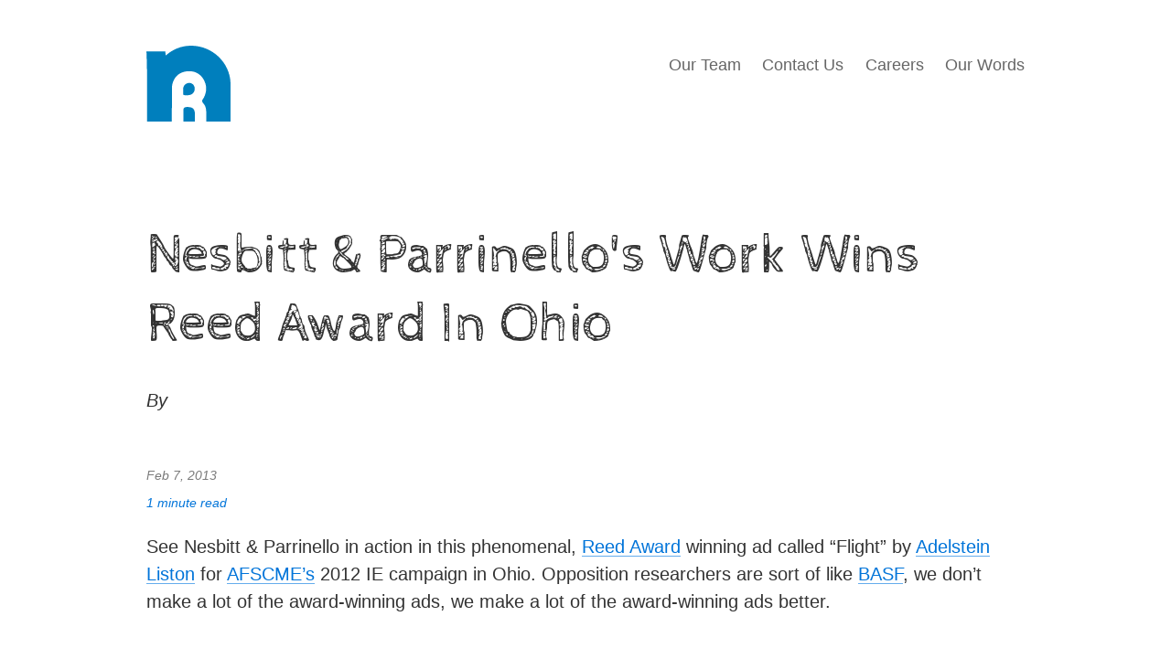

--- FILE ---
content_type: text/html; charset=utf-8
request_url: https://www.nesbittresearch.com/blog/nesbitt-researchs-work-wins-reed-award.html
body_size: 12429
content:
<!DOCTYPE html> <html lang="en"> <head> <!-- google Anti-flicker snippet (recommended) --> <!-- <style>.async-hide { opacity: 0 !important} </style> <script>(function(a,s,y,n,c,h,i,d,e){s.className+=' '+y;h.start=1*new Date;h.end=i=function(){s.className=s.className.replace(RegExp(' ?'+y),'')};(a[n]=a[n]||[]).hide=h;setTimeout(function(){i();h.end=null},c);h.timeout=c;})(window,document.documentElement,'async-hide','dataLayer',5000,{'GTM-KB77LH':true});</script> --> <!-- end Google google_anti_flicker snippet --> <!-- google gtm_tracking snippet from includes --> <script>(function(w,d,s,l,i){w[l]=w[l]||[];w[l].push({'gtm.start': new Date().getTime(),event:'gtm.js'});var f=d.getElementsByTagName(s)[0], j=d.createElement(s),dl=l!='dataLayer'?'&l='+l:'';j.async=true;j.src= 'https://www.googletagmanager.com/gtm.js?id='+i+dl;f.parentNode.insertBefore(j,f); })(window,document,'script','dataLayer','GTM-KB77LH');</script> <!-- end Google gtm_tracking snippet --> <!-- fighting_fout snippet from includes --> <!-- <script> /* We can't trust that any JS files will be downloaded so better to handle adding JS class and inactive class inline https://codepen.io/gavynmckenzie/pen/LjEZav */ var html = document.querySelector("html"); html.classList.add("js"); setTimeout(function() { html.classList.add("wf-slow"); }, 3000); </script> --> <!-- end fighting_fout snippet --> <meta charset="utf-8"> <meta http-equiv="X-UA-Compatible" content="IE=edge"> <title>Nesbitt & Parrinello's Work Wins Reed Award in Ohio &#8211; Nesbitt & Parrinello</title> <!-- Begin Jekyll SEO tag v2.8.0 --> <meta name="generator" content="Jekyll v4.4.1" /> <meta property="og:title" content="Nesbitt &amp; Parrinello’s Work Wins Reed Award in Ohio" /> <meta name="author" content="Allen Nesbitt" /> <meta property="og:locale" content="en" /> <meta name="description" content="See Nesbitt &amp; Parrinello in action in this phenomenal, Reed Award winning ad called “Flight” by Adelstein Liston for AFSCME’s 2012 IE campaign in Ohio. Opposition researchers are sort of like BASF, we don’t make a lot of the award-winning ads, we make a lot of the award-winning ads better." /> <meta property="og:description" content="See Nesbitt &amp; Parrinello in action in this phenomenal, Reed Award winning ad called “Flight” by Adelstein Liston for AFSCME’s 2012 IE campaign in Ohio. Opposition researchers are sort of like BASF, we don’t make a lot of the award-winning ads, we make a lot of the award-winning ads better." /> <link rel="canonical" href="https://www.nesbittresearch.com/blog/nesbitt-researchs-work-wins-reed-award.html" /> <meta property="og:url" content="https://www.nesbittresearch.com/blog/nesbitt-researchs-work-wins-reed-award.html" /> <meta property="og:site_name" content="Nesbitt &amp; Parrinello" /> <meta property="og:type" content="article" /> <meta property="article:published_time" content="2013-02-07T20:17:34+00:00" /> <meta name="twitter:card" content="summary" /> <meta property="twitter:title" content="Nesbitt &amp; Parrinello’s Work Wins Reed Award in Ohio" /> <meta name="twitter:site" content="@nesbittresearch" /> <meta name="twitter:creator" content="@Allen Nesbitt" /> <script type="application/ld+json"> {"@context":"https://schema.org","@type":"BlogPosting","author":{"@type":"Person","name":"Allen Nesbitt"},"dateModified":"2013-02-07T20:17:34+00:00","datePublished":"2013-02-07T20:17:34+00:00","description":"See Nesbitt &amp; Parrinello in action in this phenomenal, Reed Award winning ad called “Flight” by Adelstein Liston for AFSCME’s 2012 IE campaign in Ohio. Opposition researchers are sort of like BASF, we don’t make a lot of the award-winning ads, we make a lot of the award-winning ads better.","headline":"Nesbitt &amp; Parrinello’s Work Wins Reed Award in Ohio","mainEntityOfPage":{"@type":"WebPage","@id":"https://www.nesbittresearch.com/blog/nesbitt-researchs-work-wins-reed-award.html"},"url":"https://www.nesbittresearch.com/blog/nesbitt-researchs-work-wins-reed-award.html"}</script> <!-- End Jekyll SEO tag --> <meta name="theme-color" content="#007fbd"/> <link defer rel="dns-prefetch" href="https://maxcdn.bootstrapcdn.com"> <link defer rel="dns-prefetch" href="https://cdnjs.cloudflare.com"> <link defer href="https://maxcdn.bootstrapcdn.com/font-awesome/4.7.0/css/font-awesome.min.css" rel="stylesheet"> <meta name="viewport" content="width=device-width, initial-scale=1"> <meta name="description" content="We power progressive victories for people changing the world."> <meta name="robots" content="all"> <meta name="author" content="Nesbitt & Parrinello"> <!-- Verifications --> <meta name="google-site-verification" content="QE3_LlS5RM-DHS99AZp5MdcAnwLdwR0jWNXonK39Anc" > <link rel="canonical" href="https://www.nesbittresearch.com/blog/nesbitt-researchs-work-wins-reed-award.html"> <link rel="alternate" type="application/rss+xml" title="RSS Feed for Nesbitt & Parrinello" href="/feed.xml" /> <link rel="shortcut icon" sizes="196x196" href="/favicon-196x196.png"> <link rel="apple-touch-icon" sizes="192x192" href="/favicon-192x192.png"> <link rel="icon" sizes="160x160" href="/favicon-160x160.png"> <link rel="apple-touch-icon" sizes="96x96" href="/favicon-96x96.png"> <!-- inject critical css from critical.scss in _includes --> <style type="text/css"> /* ============================================ DESIGN TOKENS - Single Source of Truth Nesbitt & Parrinello Design System ============================================ */ :root { /* ===== BRAND COLORS ===== */ --color-brand-blue: #007fbd; --color-brand-green: #9ed82c; --color-brand-pink: #ee2372; --color-brand-orange: #feb054; /* ===== SEMANTIC COLORS ===== */ --color-primary: var(--color-brand-blue); --color-primary-light: #e8f6fc; --color-primary-dark: #0069a0; --color-link: var(--color-brand-pink); --color-link-hover: var(--color-brand-pink); /* ===== NEUTRAL COLORS ===== */ --color-neutral-100: #ffffff; --color-neutral-200: #f8f9fa; --color-neutral-300: #f5f5f5; --color-neutral-400: #e0e0e0; --color-neutral-500: #cccccc; --color-neutral-600: #666666; --color-neutral-700: #444444; --color-neutral-800: #333333; --color-neutral-900: #111111; /* ===== UTILITY COLORS ===== */ --color-white: #ffffff; --color-black: #111111; --color-success: #00ab37; --color-success-dark: #009f06; --color-error: #f95020; --color-warning: #efcc00; /* ===== SPACING SCALE ===== */ --space-1: 0.5rem; /* 8px */ --space-2: 1rem; /* 16px */ --space-3: 2rem; /* 32px */ --space-4: 4rem; /* 64px */ /* ===== TYPOGRAPHY ===== */ --font-family-base: -apple-system, BlinkMacSystemFont, "Segoe UI", Roboto, "Helvetica Neue", Arial, sans-serif; --font-family-heading: "Lato", "Helvetica Neue", Helvetica, sans-serif; --font-family-heading-display: "cabin sketch", "Lato", "Helvetica Neue", Helvetica, sans-serif; --font-family-mono: "Source Code Pro", Consolas, monospace; --font-size-base: 14px; --font-size-h1: 2.998rem; --font-size-h2: 1.5rem; --font-size-h3: 1.25rem; --font-size-h4: 1rem; --font-size-h5: 0.875rem; --font-size-h6: 0.75rem; --font-size-h0: 3rem; --font-size-h00: 4rem; --font-weight-normal: 400; --font-weight-bold: 700; --font-weight-heading: 900; --line-height-base: 1.5; --line-height-heading: 1.25; /* ===== BORDERS & RADII ===== */ --border-width: 1px; --border-color: var(--color-neutral-500); --radius-sm: 5px; --radius-md: 8px; --radius-lg: 12px; --radius-base: 3px; /* ===== SHADOWS ===== */ --shadow-sm: 0 2px 4px rgba(0, 0, 0, 0.05); --shadow-md: 0 4px 8px rgba(0, 0, 0, 0.08); --shadow-lg: 0 8px 16px rgba(0, 0, 0, 0.10); --shadow-focus: 0 0 0 3px rgba(0, 0, 0, 0.25); /* ===== OPACITY LEVELS ===== */ --opacity-darken-1: rgba(0, 0, 0, 0.0625); --opacity-darken-2: rgba(0, 0, 0, 0.125); --opacity-darken-3: rgba(0, 0, 0, 0.25); --opacity-darken-4: rgba(0, 0, 0, 0.5); /* ===== TRANSITIONS ===== */ --transition-fast: all 0.15s ease; --transition-base: all 0.3s ease; --transition-slow: all 0.5s ease; /* ===== BREAKPOINTS (for JS/reference) ===== */ --breakpoint-sm: 32em; /* 512px */ --breakpoint-md: 48em; /* 768px */ --breakpoint-lg: 64em; /* 1024px */ --breakpoint-xl: 96em; /* 1536px */ /* ===== Z-INDEX SCALE ===== */ --z-index-base: 1; --z-index-dropdown: 100; --z-index-sticky: 200; --z-index-fixed: 300; --z-index-modal-backdrop: 400; --z-index-modal: 500; --z-index-popover: 600; --z-index-tooltip: 700; } /* ===== SCSS VARIABLES (for backwards compatibility) ===== */ /* These map to CSS custom properties for gradual migration */ /*! BASSCSS Next-level CSS toolkit - basscss.com Made with love by Jxnblk - ©2014 Brent Jackson MIT License https://opensource.org/licenses/MIT */ /* Basscss Base Buttons */ button, .button { font-family: var(--font-family-heading); font-size: inherit; font-weight: normal; text-decoration: none; cursor: pointer; display: inline-block; box-sizing: border-box; line-height: 1.125rem; padding: 0.5rem 1rem; margin: 0; height: auto; border: 1px solid transparent; vertical-align: middle; -webkit-appearance: none; } ::-moz-focus-inner { border: 0; padding: 0; } .button:hover { text-decoration: none; } /* Basscss Base Forms */ input, select, textarea, fieldset { font-size: 1rem; margin-top: 0; margin-bottom: 0.5rem; } input[type=text], input[type=datetime], input[type=datetime-local], input[type=email], input[type=month], input[type=number], input[type=password], input[type=search], input[type=tel], input[type=time], input[type=url], input[type=week] { box-sizing: border-box; height: 2.25rem; padding: 0.5rem 0.5rem; vertical-align: middle; -webkit-appearance: none; } select { box-sizing: border-box; line-height: 1.75; padding: 0.5rem 0.5rem; } select:not([multiple]) { height: 2.25rem; vertical-align: middle; } textarea { box-sizing: border-box; line-height: 1.75; padding: 0.5rem 0.5rem; } .fieldset-reset { padding: 0; margin-left: 0; margin-right: 0; border: 0; } .fieldset-reset legend { padding: 0; } body, button { margin: 0; } button, input, select, textarea { font-family: inherit; font-size: 100%; } img { max-width: 100%; } svg { max-height: 100%; } /* Basscss Base Typography */ body { font-family: -apple-system, BlinkMacSystemFont, "Segoe UI", Roboto, "Helvetica Neue", Arial, sans-serif; line-height: 1.5; font-size: 100%; } h1, h2, h3, h4, h5, h6 { font-family: var(--font-family-heading); font-weight: 900; line-height: 1.25; margin-top: 1em; margin-bottom: 0.5em; text-transform: capitalize; } h1 { font-family: var(--font-family-heading-display); font-weight: 400; } p, dl, ol, ul { font-size: 1rem; margin-top: 0; margin-bottom: 1rem; } ol, ul { padding-left: 2rem; } pre, code, samp { font-family: var(--font-family-mono); font-size: inherit; } pre { margin-top: 0; margin-bottom: 1rem; overflow-x: scroll; } hr { margin-top: 2rem; margin-bottom: 2rem; } blockquote { margin-top: 2rem; margin-bottom: 2rem; margin-left: 0; padding-left: 1rem; padding-right: 1rem; } blockquote, blockquote p { font-size: 1.25rem; font-style: italic; } h1, .h1 { font-size: 2.998rem; } h2, .h2 { font-size: 1.5rem; } h3, .h3 { font-size: 1.25rem; } h4, .h4 { font-size: 1rem; } h5, .h5 { font-size: 0.875rem; } h6, .h6 { font-size: 0.75rem; } .list-reset { list-style: none; padding-left: 0; } .button-blue { color: white; background-color: #0074d9; border-radius: 3px; transition-duration: 0.1s; transition-timing-function: ease-out; transition-property: box-shadow, background-color; } .button-blue:hover { opacity: 0.875; } .button-blue:active, .button-blue.is-active { box-shadow: inset 0 0 0 32px rgba(0, 0, 0, 0.125), inset 0 2px 3px 0 rgba(0, 0, 0, 0.25); } .button-blue:focus { outline: none; box-shadow: 0 0 0 2px rgba(255, 255, 255, 0.5), 0 0 1px 4px rgba(0, 116, 217, 0.5); } .button-blue:disabled, .button-blue.is-disabled { opacity: 0.5; } .highlight { -webkit-text-size-adjust: none; } .highlight .c, .highlight .cs, .highlight .cm, .highlight .cp, .highlight .c1 { color: #777; font-style: italic; } .highlight .k, .highlight .kc, .highlight .kd, .highlight .kn, .highlight .kr, .highlight .kt, .highlight .kp { color: #00369f; } .highlight .na, .highlight .nb, .highlight .nc, .highlight .no, .highlight .nd, .highlight .ni, .highlight .ne, .highlight .nf, .highlight .nl, .highlight .nn, .highlight .nx { color: #333; } .highlight .mi, .highlight .il { color: #009f06; } .highlight .s, .highlight .sb, .highlight .sc, .highlight .sd, .highlight .s2, .highlight .s3, .highlight .sh, .highlight .si, .highlight .sx, .highlight .sr, .highlight .ss, .highlight .s1 { color: #f95020; } .hljs-title, .hljs-id, .scss .hljs-preprocessor { color: #f95020; font-weight: bold; } .highlight .k { font-weight: normal; } .highlight .nc, .highlight .no { color: #00369f; } .highlight .o { color: #00369f; font-weight: normal; } .highlight .nb { color: #009f06; } .highlight .sr { color: #009f06; } .highlight .ss { color: #f92080; } .hljs-built_in { color: #00369f; } .hljs-preprocessor, .hljs-pragma, .hljs-pi, .hljs-doctype, .hljs-shebang, .hljs-cdata { color: #777; font-weight: bold; } .hljs-deletion { background: #ffdddd; } .hljs-addition { background: #ddffdd; } .diff .hljs-change { background: #00369f; } .hljs-chunk { color: #ccc; } /* Basscss Color Base */ body { color: #333; background-color: white; } a { color: #0074d9; text-decoration: none; } pre, code { background-color: #eee; border-radius: 3px; } hr { border: 0; border-bottom-style: solid; border-bottom-width: 1px; border-bottom-color: #ccc; } /* Basscss Colors */ .dark-gray { color: #333; } .white { color: white; } .blue { color: #0074d9; } .mid-gray { color: #777; } .light-gray { color: #ccc; } .lighter-gray { color: #eee; } .red { color: #f95020; } .green { color: #00ab37; } .yellow { color: #efcc00; } .orange { color: #ffcc22; } .bg-dark-gray { background-color: #333; } .bg-white { background-color: white; } .bg-blue { background-color: #0074d9; } .bg-mid-gray { background-color: #777; } .bg-light-gray { background-color: #ccc; } .bg-lighter-gray { background-color: #eee; } .bg-red { background-color: #f95020; } .bg-green { background-color: #00ab37; } .bg-yellow { background-color: #efcc00; } .bg-orange { background-color: #ffcc22; } .bg-darken-1 { background-color: rgba(0, 0, 0, 0.0625); } .bg-darken-2 { background-color: rgba(0, 0, 0, 0.125); } .bg-darken-3 { background-color: rgba(0, 0, 0, 0.25); } .bg-darken-4 { background-color: rgba(0, 0, 0, 0.5); } /* Basscss Utility Headings */ .h00 { font-size: 4rem; } .h0 { font-size: 3rem; } @media (min-width: 52em) { .h00-responsive { font-size: 8vw; } .h0-responsive { font-size: 6vw; } .h1-responsive { font-size: 4vw; } } @media (min-width: 96em) { .h00-responsive { font-size: 7.68rem; } .h0-responsive { font-size: 5.76rem; } .h1-responsive { font-size: 3.84rem; } } /* Basscss Utility Typography */ .bold { font-weight: bold; } .regular { font-weight: normal; } .italic, .post-footer { font-style: italic; } .caps { text-transform: uppercase; letter-spacing: 0.2em; } .left-align { text-align: left; } .center { text-align: center; } .right-align { text-align: right; } .justify { text-align: justify; } .nowrap { white-space: nowrap; } /* Basscss Utility White Space */ .m0 { margin: 0; } .mt0 { margin-top: 0; } .mr0 { margin-right: 0; } .mb0 { margin-bottom: 0; } .ml0 { margin-left: 0; } .m1 { margin: 0.5rem; } .mt1 { margin-top: 0.5rem; } .mr1 { margin-right: 0.5rem; } .mb1 { margin-bottom: 0.5rem; } .ml1 { margin-left: 0.5rem; } .m2 { margin: 1rem; } .mt2 { margin-top: 1rem; } .mr2 { margin-right: 1rem; } .mb2 { margin-bottom: 1rem; } .ml2 { margin-left: 1rem; } .m3 { margin: 2rem; } .mt3 { margin-top: 2rem; } .mr3 { margin-right: 2rem; } .mb3 { margin-bottom: 2rem; } .ml3 { margin-left: 2rem; } .m4 { margin: 4rem; } .mt4 { margin-top: 4rem; } .mr4 { margin-right: 4rem; } .mb4 { margin-bottom: 4rem; } .ml4 { margin-left: 4rem; } .mxn1 { margin-left: -0.5rem; margin-right: -0.5rem; } .mxn2 { margin-left: -1rem; margin-right: -1rem; } .mxn3 { margin-left: -2rem; margin-right: -2rem; } .mxn4 { margin-left: -4rem; margin-right: -4rem; } .mx-auto { margin-left: auto; margin-right: auto; } .p1 { padding: 0.5rem; } .py1 { padding-top: 0.5rem; padding-bottom: 0.5rem; } .px1 { padding-left: 0.5rem; padding-right: 0.5rem; } .p2 { padding: 1rem; } .py2 { padding-top: 1rem; padding-bottom: 1rem; } .px2 { padding-left: 1rem; padding-right: 1rem; } .p3 { padding: 2rem; } .py3 { padding-top: 2rem; padding-bottom: 2rem; } .px3 { padding-left: 2rem; padding-right: 2rem; } .p4 { padding: 4rem; } .py4 { padding-top: 4rem; padding-bottom: 4rem; } .px4 { padding-left: 4rem; padding-right: 4rem; } /*! Pixyll A simple, beautiful theme for Jekyll that emphasizes content rather than aesthetic fluff. Built upon BASSCSS (https://jxnblk.github.io/basscss). Crafted with <3 by John Otander (@4lpine) - ©2015 John Otander MIT License https://opensource.org/licenses/MIT */ html, body { height: auto; min-height: 100%; } img { max-width: 100%; } em img { max-width: 100%; margin-left: 0; } body { box-sizing: border-box; -moz-box-sizing: border-box; -webkit-box-sizing: border-box; } .headshot-img { width: 100%; /* Adjust width as needed */ height: auto; /* Maintain aspect ratio */ max-width: 250px; /* Set a maximum width */ max-height: 250px; /* Set a maximum height */ } .clearfix:before, .clearfix:after { content: " "; display: table; } .clearfix:after { clear: both; } html { font-size: 14px; } abbr { border-bottom: 1px black dotted; cursor: help; } p { color: #333; line-height: 1.5; } small, .small { font-size: 0.707rem; } sup { position: relative; vertical-align: middle; top: -0.9ex; } @font-face { font-display: swap; } .site-header { padding-top: 0.5rem; padding-bottom: 1rem; } .site-header a { color: #333; font-weight: 300; background-image: none; } .site-header .site-title { font-size: 1.5rem; } .site-nav { margin-top: 1rem; } .site-header nav a { color: #666; font-size: 0.875rem; } .site-header nav a:hover, .site-header nav a:focus, .site-header nav a:active, .site-header nav a.nav-active:hover, .site-header nav a.nav-active:focus, .site-header nav a.nav-active:active { color: #444; opacity: 1; border-bottom: 2px solid #007fbd; } .site-nav a + a { margin-left: 1em; } .site-header a:hover, .posts .post a:hover .post-meta, .posts .post a:hover .post-title, .posts .post a:hover .post-summary { opacity: 0.88; } .site-header { text-align: center; } .site-header .site-nav { text-align: center; } .posts { margin: 0; } .posts .post { margin-bottom: 0.75em; border-bottom: thin solid #f3f3f3; } .posts .post:last-child { border-bottom: none; margin-bottom: 0.375em; padding-bottom: 0; } .post-link .post-title { margin-top: 0; font-weight: 600; color: #333; } .post-footer { margin-top: 0.75rem; text-align: center; } .post-footer .avatar { margin: 2rem 0; width: 100px; border-radius: 50%; } .meta, .post-meta { width: auto; font-weight: 300; margin: 0; padding: 0.25em 0; color: #7a7a7a; font-style: italic; } .related-post-title { border-bottom: thin solid #f3f3f3; } @media screen and (min-width: 32em) { html { font-size: 16px; } h1, .h1 { font-size: 2.998rem; } .site-nav { margin-top: 0; } .site-header a { font-size: 1rem; } .site-header .site-title { font-size: 1.25rem; float: left; } .site-header .site-nav { float: right; margin-top: 0.25rem; } blockquote { margin-left: 2rem; padding: 2rem; } .social-icons-left { text-align: left; } .social-icons-right { text-align: right; } } @media screen and (min-width: 48em) { html { font-size: 18px; } } @media screen and (min-width: 64em) { html { font-size: 20px; } .site-header { text-align: left; } } @media screen and (min-width: 78em) { em img { max-width: 62rem; margin-left: -7em; } } .measure { margin: 0 auto; max-width: 48rem; } /* Basscss Colors */ /* COLOR VARIABLES - Cool - Warm - Gray Scale */ .black { color: #111; } .gray { color: #aaa; } .silver { color: #ddd; } .white { color: #fff; } .aqua { color: #7fdbff; } .blue { color: #0074d9; } .navy { color: #001f3f; } .teal { color: #39cccc; } .green { color: #00ab37; } .olive { color: #3d9970; } .lime { color: #01ff70; } .yellow { color: #efcc00; } .orange { color: #ffcc22; } .red { color: #f95020; } .fuchsia { color: #f012be; } .purple { color: #f92080; } .maroon { color: #85144b; } .color-inherit { color: inherit; } .muted { opacity: 0.5; } .nrg-blue { color: #007fbd; } .nrg-green { color: #9ed82c; } .nrg-pink { color: #ee2372; } .nrg-orange { color: #feb054; } .hero_height { height: 100vh; } .hero_font_weight { font-weight: 200; } /* Basscss Layout */ .inline { display: inline; } .block { display: block; } .inline-block { display: inline-block; } .table { display: table; } .table-cell { display: table-cell; } .overflow-hidden { overflow: hidden; } .overflow-scroll { overflow: scroll; } .overflow-auto { overflow: auto; } .clearfix:before, .clearfix:after { content: " "; display: table; } .clearfix:after { clear: both; } .left { float: left; } .right { float: right; } .fit { max-width: 100%; } .max-width-1 { max-width: 24rem; } .max-width-2 { max-width: 32rem; } .max-width-3 { max-width: 48rem; } .max-width-4 { max-width: 64rem; } .border-box { box-sizing: border-box; } /* Basscss Margin */ .m0 { margin: 0; } .mt0 { margin-top: 0; } .mr0 { margin-right: 0; } .mb0 { margin-bottom: 0; } .ml0 { margin-left: 0; } .mx0 { margin-left: 0; margin-right: 0; } .my0 { margin-top: 0; margin-bottom: 0; } .m1 { margin: 0.5rem; } .mt1 { margin-top: 0.5rem; } .mr1 { margin-right: 0.5rem; } .mb1 { margin-bottom: 0.5rem; } .ml1 { margin-left: 0.5rem; } .mx1 { margin-left: 0.5rem; margin-right: 0.5rem; } .my1 { margin-top: 0.5rem; margin-bottom: 0.5rem; } .m2 { margin: 1rem; } .mt2 { margin-top: 1rem; } .mr2 { margin-right: 1rem; } .mb2 { margin-bottom: 1rem; } .ml2 { margin-left: 1rem; } .mx2 { margin-left: 1rem; margin-right: 1rem; } .my2 { margin-top: 1rem; margin-bottom: 1rem; } .m3 { margin: 2rem; } .mt3 { margin-top: 2rem; } .mr3 { margin-right: 2rem; } .mb3 { margin-bottom: 2rem; } .ml3 { margin-left: 2rem; } .mx3 { margin-left: 2rem; margin-right: 2rem; } .my3 { margin-top: 2rem; margin-bottom: 2rem; } .m4 { margin: 4rem; } .mt4 { margin-top: 4rem; } .mr4 { margin-right: 4rem; } .mb4 { margin-bottom: 4rem; } .ml4 { margin-left: 4rem; } .mx4 { margin-left: 4rem; margin-right: 4rem; } .my4 { margin-top: 4rem; margin-bottom: 4rem; } .mxn1 { margin-left: -0.5rem; margin-right: -0.5rem; } .mxn2 { margin-left: -1rem; margin-right: -1rem; } .mxn3 { margin-left: -2rem; margin-right: -2rem; } .mxn4 { margin-left: -4rem; margin-right: -4rem; } .ml-auto { margin-left: auto; } .mr-auto { margin-right: auto; } .mx-auto { margin-left: auto; margin-right: auto; } /* Basscss Padding */ .p0 { padding: 0; } .pt0 { padding-top: 0; } .pr0 { padding-right: 0; } .pb0 { padding-bottom: 0; } .pl0 { padding-left: 0; } .px0 { padding-left: 0; padding-right: 0; } .py0 { padding-top: 0; padding-bottom: 0; } .p1 { padding: 0.5rem; } .pt1 { padding-top: 0.5rem; } .pr1 { padding-right: 0.5rem; } .pb1 { padding-bottom: 0.5rem; } .pl1 { padding-left: 0.5rem; } .py1 { padding-top: 0.5rem; padding-bottom: 0.5rem; } .px1 { padding-left: 0.5rem; padding-right: 0.5rem; } .p2 { padding: 1rem; } .pt2 { padding-top: 1rem; } .pr2 { padding-right: 1rem; } .pb2 { padding-bottom: 1rem; } .pl2 { padding-left: 1rem; } .py2 { padding-top: 1rem; padding-bottom: 1rem; } .px2 { padding-left: 1rem; padding-right: 1rem; } .p3 { padding: 2rem; } .pt3 { padding-top: 2rem; } .pr3 { padding-right: 2rem; } .pb3 { padding-bottom: 2rem; } .pl3 { padding-left: 2rem; } .py3 { padding-top: 2rem; padding-bottom: 2rem; } .px3 { padding-left: 2rem; padding-right: 2rem; } .p4 { padding: 4rem; } .pt4 { padding-top: 4rem; } .pr4 { padding-right: 4rem; } .pb4 { padding-bottom: 4rem; } .pl4 { padding-left: 4rem; } .py4 { padding-top: 4rem; padding-bottom: 4rem; } .px4 { padding-left: 4rem; padding-right: 4rem; } .flex { display: flex; } @media (min-width: 40em) { .sm-flex { display: flex; } } @media (min-width: 52em) { .md-flex { display: flex; } } @media (min-width: 64em) { .lg-flex { display: flex; } } .flex-column { flex-direction: column; } .flex-row { flex-direction: row; } .flex-wrap { flex-wrap: wrap; } .flex-grow { flex-grow: 1; } .items-start { align-items: flex-start; } .items-end { align-items: flex-end; } .items-center { align-items: center; } .items-baseline { align-items: baseline; } .items-stretch { align-items: stretch; } .self-start { align-self: flex-start; } .self-end { align-self: flex-end; } .self-center { align-self: center; } .self-baseline { align-self: baseline; } .self-stretch { align-self: stretch; } .justify-start { justify-content: flex-start; } .justify-end { justify-content: flex-end; } .justify-center { justify-content: center; } .justify-between { justify-content: space-between; } .justify-around { justify-content: space-around; } .content-start { align-content: flex-start; } .content-end { align-content: flex-end; } .content-center { align-content: center; } .content-between { align-content: space-between; } .content-around { align-content: space-around; } .content-stretch { align-content: stretch; } /* 1. Fix for Chrome 44 bug. https://code.google.com/p/chromium/issues/detail?id=506893 */ .flex-auto { flex: 1 1 auto; min-width: 0; /* 1 */ min-height: 0; /* 1 */ } .flex-none { flex: none; } .order-0 { order: 0; } .order-1 { order: 1; } .order-2 { order: 2; } .order-3 { order: 3; } .order-last { order: 99999; } /* ============================================ UNIFIED BUTTON SYSTEM Consolidates Basscss + btns.css + custom styles ============================================ */ /* ===== BASE BUTTON STYLES ===== */ .btn { display: inline-block; font-family: var(--font-family-heading); font-size: inherit; font-weight: normal; line-height: 1.125rem; text-decoration: none; text-align: center; cursor: pointer; padding: 0.5rem 1rem; margin: 0; margin-bottom: 0.5em; border: 1px solid transparent; border-radius: var(--radius-base); vertical-align: middle; -webkit-appearance: none; transition: var(--transition-base); color: inherit; background-color: transparent; background-image: none; } .btn:hover { text-decoration: none; } .btn:focus { outline: none; border-color: var(--opacity-darken-2); box-shadow: var(--shadow-focus); } .btn:disabled, .btn.is-disabled { opacity: 0.5; cursor: not-allowed; } /* ===== PRIMARY BUTTON ===== */ .btn-primary { color: var(--color-white); background-color: var(--color-primary); border-color: var(--color-primary); font-weight: 600; } .btn-primary:hover { background-color: var(--color-primary-dark); border-color: var(--color-primary-dark); color: var(--color-white); box-shadow: inset 0 0 0 20rem var(--opacity-darken-1); transform: translateY(-1px); } .btn-primary:active { box-shadow: inset 0 0 0 20rem var(--opacity-darken-2), inset 0 3px 4px 0 var(--opacity-darken-3), 0 0 1px var(--opacity-darken-2); transform: translateY(0); } .btn-primary:disabled, .btn-primary.is-disabled { opacity: 0.5; transform: none; } /* ===== OUTLINE BUTTON ===== */ .btn-outline { background-color: transparent; border: 1px solid var(--opacity-darken-3); color: inherit; border-radius: var(--radius-base); } .btn-outline:hover { background-color: var(--color-neutral-200); border-color: var(--color-neutral-400); color: var(--color-primary); font-weight: 600; } .btn-outline:active { background-color: var(--color-neutral-300); border-color: var(--color-neutral-500); } .btn-outline-primary { background-color: transparent; border: 1px solid var(--color-primary); color: var(--color-primary); } .btn-outline-primary:hover { background-color: var(--color-primary); border-color: var(--color-primary); color: var(--color-white); } /* ===== BUTTON SIZES ===== */ .btn--s, .btn-sm { font-size: 14px; padding: 0.375rem 0.75rem; } .btn--m, .btn-md { font-size: 16px; padding: 0.5rem 1rem; } .btn--l, .btn-lg { font-size: 20px; padding: 0.625rem 1.25rem; border-radius: 0.25em; } /* ===== BUTTON LAYOUTS ===== */ .btn--full, .btn-block { display: block; width: 100%; margin-left: auto; margin-right: auto; text-align: center; } /* ===== COLOR VARIANTS ===== */ /* Black & White */ .btn--black { color: var(--color-white); background-color: var(--color-black); } .btn--black:hover { color: var(--color-white); background-color: var(--color-neutral-700); border-color: var(--color-neutral-700); } .btn--black:active { color: var(--color-white); background-color: var(--color-neutral-600); border-color: var(--color-neutral-600); } .btn--white { color: var(--color-black); background-color: var(--color-white); } .btn--white:hover { color: var(--color-black); background-color: rgba(255, 255, 255, 0.7); border-color: rgba(255, 255, 255, 0.7); } .btn--white:active { color: var(--color-black); background-color: rgba(255, 255, 255, 0.9); border-color: rgba(255, 255, 255, 0.9); } /* Gray Variants */ .btn--gray { background-color: var(--color-neutral-200); border-color: var(--color-neutral-200); color: var(--color-neutral-600); } .btn--gray:hover { background-color: var(--color-neutral-300); border-color: var(--color-neutral-300); color: var(--color-neutral-700); } .btn--gray:active { background-color: var(--color-neutral-400); border-color: var(--color-neutral-400); color: var(--color-neutral-700); } .btn--gray-dark { background-color: var(--color-neutral-600); color: var(--color-neutral-100); } .btn--gray-dark:hover { background-color: var(--color-neutral-800); border-color: var(--color-neutral-800); color: var(--color-neutral-100); } .btn--gray-dark:active { background-color: var(--color-neutral-500); border-color: var(--color-neutral-500); color: var(--color-neutral-100); } .btn--gray-border { background-color: var(--color-white); border-color: var(--color-neutral-600); border-width: 2px; color: var(--color-neutral-600); } .btn--gray-border:hover { background-color: var(--color-white); border-color: var(--color-neutral-300); color: var(--color-neutral-500); } .btn--gray-border:active { background-color: var(--color-neutral-400); border-color: var(--color-neutral-400); color: var(--color-neutral-700); } /* Blue Button */ .btn--blue { color: var(--color-white); background-color: var(--color-primary); } .btn--blue:hover { color: var(--color-white); background-color: var(--color-primary-dark); border-color: var(--color-primary-dark); } .btn--blue:active { color: var(--color-white); background-color: #001F3F; border-color: #001F3F; } /* ===== RESPONSIVE ADJUSTMENTS ===== */ @media screen and (min-width: 32em) { .btn--full, .btn-block { max-width: 16em; } } /* ===== FOCUS RING RESET ===== */ ::-moz-focus-inner { border: 0; padding: 0; } /* Basscss Responsive Type Scale */ @media (min-width: 40em) { .sm-h00 { font-size: 4rem; } .sm-h0 { font-size: 3rem; } .sm-h1 { font-size: 2rem; } .sm-h2 { font-size: 1.5rem; } .sm-h3 { font-size: 1.25rem; } .sm-h4 { font-size: 1rem; } .sm-h5 { font-size: 0.875rem; } .sm-h6 { font-size: 0.75rem; } } @media (min-width: 52em) { .md-h00 { font-size: 4rem; } .md-h0 { font-size: 3rem; } .md-h1 { font-size: 2rem; } .md-h2 { font-size: 1.5rem; } .md-h3 { font-size: 1.25rem; } .md-h4 { font-size: 1rem; } .md-h5 { font-size: 0.875rem; } .md-h6 { font-size: 0.75rem; } } @media (min-width: 64em) { .lg-h00 { font-size: 4rem; } .lg-h0 { font-size: 3rem; } .lg-h1 { font-size: 2rem; } .lg-h2 { font-size: 1.5rem; } .lg-h3 { font-size: 1.25rem; } .lg-h4 { font-size: 1rem; } .lg-h5 { font-size: 0.875rem; } .lg-h6 { font-size: 0.75rem; } } .js h1, .js p { opacity: 0; transition: opacity 0.2s ease-in-out; } .wf-active h1, .wf-active p, .wf-inactive h1, .wf-inactive p, .wf-slow h1, .wf-slow p { opacity: 1; } .heart { color: #f66; } </style> <!-- google script to async loading of non critical css --> <script> var cb = function() { var l = document.createElement('link'); l.rel = 'stylesheet'; l.href = '/css/not-critical.css'; var h = document.getElementsByTagName('head')[0]; h.parentNode.insertBefore(l, h); }; var raf = requestAnimationFrame || mozRequestAnimationFrame || webkitRequestAnimationFrame || msRequestAnimationFrame; if (raf) raf(cb); else window.addEventListener('load', cb); </script> </head> <body class="site"> <!-- Google Tag Manager (noscript) --> <noscript><iframe src="https://www.googletagmanager.com/ns.html?id=GTM-KB77LH" height="0" width="0" style="display:none;visibility:hidden"></iframe></noscript> <!-- End Google Tag Manager (noscript) --> <div class="site-wrap sm-m2"> <header class="site-header px2 "> <div class="mt2 wrap"> <div class="measure"> <!-- <a href="https://www.nesbittresearch.com" class="site-title">Nesbitt & Parrinello</a> --> <!-- <a href="https://www.nesbittresearch.com" class="site-title " > --> <a href="/" class="site-title"> <svg xmlns="https://www.w3.org/2000/svg" width="92" height="83" viewbox="0 0 92.3 83.4"><style>.a{fill:#007FBD;}.b{fill:#9A9A9A;}</style>
<path d="M-48.8 110c0-1.6 0-2.9-0.1-4.2h2.5l0.2 2.6h0.1c0.8-1.5 2.6-2.9 5.2-2.9 2.2 0 5.5 1.3 5.5 6.7v9.3h-2.8v-9c0-2.5-0.9-4.7-3.6-4.7 -1.8 0-3.3 1.3-3.8 2.9 -0.1 0.4-0.2 0.9-0.2 1.3v9.4h-2.8V110z" class="a"></path><path d="M-29.2 114.1c0.1 3.8 2.5 5.4 5.3 5.4 2 0 3.3-0.4 4.3-0.8l0.5 2c-1 0.5-2.7 1-5.2 1 -4.8 0-7.7-3.2-7.7-7.9 0-4.8 2.8-8.5 7.4-8.5 5.1 0 6.4 4.5 6.4 7.4 0 0.6 0 1-0.1 1.4L-29.2 114.1zM-20.9 112.1c0-1.8-0.7-4.6-3.9-4.6 -2.9 0-4.1 2.7-4.4 4.6H-20.9z" class="a"></path><path d="M-15 118.6c0.9 0.5 2.4 1.1 3.8 1.1 2 0 3-1 3-2.3 0-1.4-0.8-2.1-2.9-2.9 -2.8-1-4.2-2.6-4.2-4.4 0-2.5 2.1-4.6 5.4-4.6 1.6 0 3 0.4 3.8 1l-0.7 2c-0.6-0.4-1.7-0.9-3.2-0.9 -1.7 0-2.6 1-2.6 2.1 0 1.3 0.9 1.9 2.9 2.7 2.7 1 4.1 2.4 4.1 4.7 0 2.8-2.2 4.7-5.8 4.7 -1.7 0-3.3-0.5-4.4-1.1L-15 118.6z" class="a"></path> <path d="M-1.8 98.5h2.8v9.8h0.1c1-1.7 2.8-2.8 5.3-2.8 3.9 0 6.6 3.2 6.6 8 0 5.6-3.6 8.4-7.1 8.4 -2.3 0-4-0.9-5.2-2.9H0.7l-0.2 2.6h-2.5c0.1-1.1 0.1-2.7 0.1-4V98.5zM1.1 115.2c0 0.4 0 0.7 0.1 1 0.6 2 2.2 3.3 4.3 3.3 3 0 4.8-2.4 4.8-6 0-3.2-1.6-5.9-4.7-5.9 -1.9 0-3.8 1.4-4.3 3.5 -0.1 0.4-0.2 0.7-0.2 1.2V115.2z" class="a"></path> <path d="M18 102.9c-1.1 0-1.8-0.8-1.8-1.8s0.7-1.8 1.8-1.8c1.1 0 1.8 0.8 1.8 1.8s-0.7 1.8-1.8 1.8H18zM16.6 121.4v-15.7h2.8v15.7H16.6z" class="a"></path><path d="M27.6 102v3.8h4.1v2.2H27.6v8.4c0 1.9 0.6 3 2.1 3 0.8 0 1.2-0.1 1.7-0.2l0.1 2.2c-0.5 0.2-1.4 0.4-2.5 0.4 -1.3 0-2.4-0.5-3.1-1.2 -0.8-0.9-1.1-2.3-1.1-4.1v-8.5h-2.4v-2.2h2.4v-2.9L27.6 102z" class="a"></path> <path d="M38.3 102v3.8h4.1v2.2h-4.1v8.4c0 1.9 0.6 3 2.1 3 0.8 0 1.2-0.1 1.7-0.2l0.1 2.2c-0.5 0.2-1.4 0.4-2.5 0.4 -1.3 0-2.4-0.5-3.1-1.2 -0.8-0.9-1.1-2.3-1.1-4.1v-8.5h-2.4v-2.2h2.4v-2.9L38.3 102z" class="a"></path><path d="M45.7 110.7c0-1.8 0-3.4-0.1-4.9h2.5l0.1 3.1h0.1c0.7-2.1 2.5-3.4 4.4-3.4 0.3 0 0.5 0 0.8 0.1v2.7c-0.3 0-0.6-0.1-1-0.1 -2 0-3.4 1.5-3.8 3.6 -0.1 0.4-0.1 0.9-0.1 1.4v8.3H45.6L45.7 110.7z" class="b"></path><path d="M57.6 114.1c0.1 3.8 2.5 5.4 5.3 5.4 2 0 3.3-0.4 4.3-0.8l0.5 2c-1 0.5-2.7 1-5.2 1 -4.8 0-7.7-3.2-7.7-7.9 0-4.8 2.8-8.5 7.4-8.5 5.1 0 6.4 4.5 6.4 7.4 0 0.6 0 1-0.1 1.4L57.6 114.1zM65.9 112.1c0-1.8-0.7-4.6-3.9-4.6 -2.9 0-4.1 2.7-4.4 4.6H65.9z" class="b"></path><path d="M71.8 118.6c0.9 0.5 2.4 1.1 3.8 1.1 2 0 3-1 3-2.3 0-1.4-0.8-2.1-2.9-2.9 -2.8-1-4.2-2.6-4.2-4.4 0-2.5 2.1-4.6 5.4-4.6 1.6 0 3 0.4 3.8 1l-0.7 2c-0.6-0.4-1.7-0.9-3.2-0.9 -1.7 0-2.6 1-2.6 2.1 0 1.3 0.9 1.9 2.9 2.7 2.7 1 4.1 2.4 4.1 4.7 0 2.8-2.2 4.7-5.8 4.7 -1.7 0-3.3-0.5-4.4-1.1L71.8 118.6z" class="b"></path><path d="M86.6 114.1c0.1 3.8 2.5 5.4 5.3 5.4 2 0 3.3-0.4 4.3-0.8l0.5 2c-1 0.5-2.7 1-5.2 1 -4.8 0-7.7-3.2-7.7-7.9 0-4.8 2.8-8.5 7.4-8.5 5.1 0 6.4 4.5 6.4 7.4 0 0.6 0 1-0.1 1.4L86.6 114.1zM95 112.1c0-1.8-0.7-4.6-3.9-4.6 -2.9 0-4.1 2.7-4.4 4.6H95z" class="b"></path><path d="M112.3 117.7c0 1.4 0.1 2.7 0.2 3.8h-2.6l-0.3-2h-0.1c-0.8 1.2-2.6 2.3-4.8 2.3 -3.2 0-4.8-2.2-4.8-4.5 0-3.8 3.4-5.9 9.4-5.8v-0.3c0-1.3-0.4-3.7-3.6-3.6 -1.5 0-3 0.4-4.1 1.2l-0.6-1.9c1.3-0.8 3.2-1.4 5.2-1.4 4.8 0 6 3.3 6 6.4V117.7zM109.5 113.5c-3.1-0.1-6.6 0.5-6.6 3.5 0 1.9 1.2 2.7 2.7 2.7 2.1 0 3.4-1.3 3.9-2.6 0.1-0.3 0.1-0.6 0.1-0.9V113.5z" class="b"></path> <path d="M116.9 110.7c0-1.8 0-3.4-0.1-4.9h2.5l0.1 3.1h0.1c0.7-2.1 2.5-3.4 4.4-3.4 0.3 0 0.5 0 0.8 0.1v2.7c-0.3 0-0.6-0.1-1-0.1 -2 0-3.4 1.5-3.8 3.6 -0.1 0.4-0.1 0.9-0.1 1.4v8.3h-2.8L116.9 110.7z" class="b"></path><path d="M138.4 120.9c-0.7 0.4-2.4 0.9-4.5 0.9 -4.7 0-7.8-3.2-7.8-8 0-4.8 3.3-8.3 8.4-8.3 1.7 0 3.2 0.4 3.9 0.8l-0.6 2.2c-0.7-0.4-1.7-0.7-3.3-0.7 -3.6 0-5.5 2.7-5.5 6 0 3.6 2.3 5.9 5.4 5.9 1.6 0 2.7-0.4 3.5-0.7L138.4 120.9z" class="b"></path><path d="M141.7 98.5h2.8v9.8h0.1c0.5-0.8 1.2-1.6 2-2 0.8-0.5 1.8-0.8 2.9-0.8 2.1 0 5.5 1.3 5.5 6.7v9.3h-2.8v-9c0-2.6-0.9-4.7-3.6-4.7 -1.8 0-3.3 1.3-3.8 2.8 -0.2 0.4-0.2 0.8-0.2 1.4v9.4h-2.8V98.5z" class="b"></path><path d="M50.2 53.1c3.1-2.3 3.8-7 1.4-10 -1.9-2.3-4.6-2.7-7.3-1.6 -2.5 1.1-4 3.3-4 6.2 0 2.1-0.1 3.6 0.1 5.9C40.4 55 47.9 54.9 50.2 53.1z" class="a"></path><path d="M49 0C38.2 0 28.6 4.1 21.2 10.8l-0.5-4.4H0c0.3 6.9 0.6 14.9 0.6 24.5v52.4h5.3 10.2 5.6 6.2l0.1-33.9c0-3.1-0.1-5.3 0.7-8 2.2-7.8 7.6-12.2 15.3-13.2 8-1 15 2 19 9.3 3.5 6.4 3.3 12.8 0.3 19.1 -0.9 1.9-2.2 2.8-2.1 4.3 0.1 1.4 1.4 2.6 2.5 4.1 1.2 1.5 2 4.8 2 8v10.3h16 10.7V42.5C92.3 18.9 72.6 0 49 0z" class="a"></path><path d="M49.6 68.1c-1.9-0.6-8.9-1.9-8.9 1.8v13.6h12.6v-7.5C53.3 72.5 52.5 69.1 49.6 68.1z" class="a"></path> </svg> </a> <nav class="site-nav "> <a href="/about/">Our Team</a> <a href="/contact-us/">Contact Us</a> <a href="/opposition-research-jobs/">Careers</a> <a href="/blog/">Our Words</a> </nav> <div class="clearfix"></div> </div> </div> </header> <div class="post p2 p-responsive wrap" role="main"> <div class="measure "> <div class="post-header mb2"> <h1 class="h2 sm-h1 md-h0">Nesbitt &amp; Parrinello's Work Wins Reed Award in Ohio</h1> <span class="post-meta small"><p>By </p></span><br> <span class="post-meta small">Feb 7, 2013</span><br> <span class="post-meta small blue h5"> 1 minute read </span> </div> <article class="post-content mb4"> <p>See Nesbitt &amp; Parrinello in action in this phenomenal, <a href="https://www.facebook.com/ALMediaStrategy/posts/332930813473430">Reed Award</a> winning ad called “Flight” by <a href="https://adelsteinliston.com">Adelstein Liston</a> for <a href="https://www.afscme.org">AFSCME’s</a> 2012 IE campaign in Ohio. Opposition researchers are sort of like <a href="https://youtu.be/tafMZsKJONk">BASF</a>, we don’t make a lot of the award-winning ads, we make a lot of the award-winning ads better.</p> <iframe src="https://www.youtube.com/embed/KESghvOzy7s" height="360" width="640" allowfullscreen="true" frameborder="0"></iframe> </article> <h3>Contact Us:</h3> <section class="flex flex-wrap"> <div class="mb1 mx2 "> <a href="tel:+1%20202-335-5766" class="btn btn-outline "><span class="fa fa-phone mr1"></span>Call</a> </div> <div class="mb1 mx2"> <a href="/cdn-cgi/l/email-protection#d3aae1a1e5b6e2b5e3b7e6a5e7b6e7b8eb93bdb6a0b1baa7a7fda0bfb2b0b8fdb0bcbeeca0a6b1b9b6b0a7ee81b6a2a6b6a0a78c95bca18c83a1bca3bca0b2bf8cbca18c9abdb5bca1beb2a7babcbd" class="btn btn-outline "><span class="fa fa-envelope-o mr1"></span>Email</a> </div> <div class="mb1 mx2"> <a href="sms:+1%20415-985-2017" class="btn btn-outline "><span class="fa fa-mobile mr1"></span>Text</a> </div> <div class="mb1 mx2"> <a href="https://calendly.com/nesbitt-parrinello-partners-team/nesbitt-research-partners-round-robin" class="btn btn-outline"><span class="fa fa-calendar mr1"></span>Schedule</a> </div> </section> <h3 class="related-post-title">Related Posts</h3> <div class="post ml2"> <a href="/blog/Election-Wins.html" class="post-link"> <h4 class="post-title">N&amp;P Research Powers Historic Democratic Victories Across the South</h4> <p class="post-summary"></p> </a> </div> <div class="post ml2"> <a href="/blog/Case-Study-Modular-System.html" class="post-link"> <h4 class="post-title">Learn How Nesbitt &amp; Parrinello's Modular Research Delivers Maximum Impact for Campaign Investments</h4> <p class="post-summary"></p> </a> </div> <div class="post ml2"> <a href="/blog/Case-Study-Financial-Analysis.html" class="post-link"> <h4 class="post-title">System Case Study: Uncovering High-Stakes Conflicts With Financial Analysis</h4> <p class="post-summary"></p> </a> </div> <div class="post ml2"> <a href="/blog/Case-Study-Prosecutorial.html" class="post-link"> <h4 class="post-title">System Case Study: Winning For Progressive Prosecutors With Judicial &amp; Prosecutorial Experience Research</h4> <p class="post-summary"></p> </a> </div> <div class="post ml2"> <a href="/blog/Case-Study-Legislative-Key-Votes.html" class="post-link"> <h4 class="post-title">System Case Study: Award-Winning Legislative History &amp; Key Votes Research To Flip A Tough Primary Race</h4> <p class="post-summary"></p> </a> </div> <div class="post ml2"> <a href="/blog/Case-Study-Executive-Office.html" class="post-link"> <h4 class="post-title">System Case Study: Exposing Patterns of Corruption With Executive Office History &amp; Performance</h4> <p class="post-summary"></p> </a> </div> <div class="post ml2"> <a href="/blog/Case-Study-Professional-Background.html" class="post-link"> <h4 class="post-title">System Case Study: Building Strategic Preparation Against National Headwinds With A Professional Background Review</h4> <p class="post-summary"></p> </a> </div> <div class="post ml2"> <a href="/blog/NP-Pollie-Gold.html" class="post-link"> <h4 class="post-title">Nesbitt &amp; Parrinello Wins 2025 Pollie Award Gold For Best Use Of Opposition Research</h4> <p class="post-summary"></p> </a> </div> <div class="post ml2"> <a href="/blog/allen-wins-gainpower-award.html" class="post-link"> <h4 class="post-title">Nesbitt &amp; Parrinello CEO Allen Nesbitt Wins 2024 GAIN Power Award For Transformational Leadership In Research Consulting</h4> <p class="post-summary"></p> </a> </div> <div class="post ml2"> <a href="/blog/Allen-in-GP-oppo-panel.html" class="post-link"> <h4 class="post-title">Nesbitt &amp; Parrinello, Inc. CEO Allen Nesbitt Participates In GAIN Power Opposition Research Panel</h4> <p class="post-summary"></p> </a> </div> </div> </div> </div> <footer class="center"> <div class="measure"> <div class="black my2 justify-center text-decoration-none flex flex-wrap"> <div class="mb1 mx2 "> <a href="tel:+1%20202-335-5766" class="btn btn-outline "><span class="fa fa-phone mr1"></span>Call</a> </div> <div class="mb1 mx2"> <a href="/cdn-cgi/l/email-protection#443d763672217522742071327021702f7c042a2137262d30306a372825272f6a272b297b3731262e21273079162135312137301b022b361b14362b342b3725281b2b361b0d2a222b362925302d2b2a" class="btn btn-outline "><span class="fa fa-envelope-o mr1"></span>Email</a> </div> <div class="mb1 mx2"> <a href="sms:+1%20415-985-2017" class="btn btn-outline "><span class="fa fa-mobile mr1"></span>Text</a> </div> <div class="mb1 mx2"> <a href="https://calendly.com/nesbitt-parrinello-partners-team/nesbitt-research-partners-round-robin" class="btn btn-outline"><span class="fa fa-calendar mr1"></span>Schedule</a> </div> <address class="my2 py2"> </address>
<ul class="list-reset"> <div class="flex justify-center"> <div class="center sm-col sm-col-6 md-col-4 px2"> <h5>Washington, DC</h5> <!-- <li>1440 G St. NW</li> <li>Washington, DC 20005</li> --> </div> <div class="center sm-col sm-col-6 md-col-4 px2"> <h5>San Francisco, CA</h5> <!-- <li>1161 Mission St.</li> <li>San Francisco, CA 94103</li> --> </div> <div class="center sm-col sm-col-6 md-col-4 px2"> <h5>Nashville, TN</h5> <!-- <li>901 Woodland St.</li> <li>Nashville, TN 37206</li> --> </div> </div> </ul>  </div> <small>Words and design by <a href="https://www.nesbittresearch.com/">Nesbitt &amp; Parrinello, Inc. </a>. Copyright 2024.</small><br> <small> Theme crafted with &lt;3 by <a href="https://johnotander.com">John Otander</a> (<a href="https://twitter.com/4lpine">@4lpine</a>). </small> </div> </footer> <!-- Fonts --> <link rel="preconnect" href="https://fonts.gstatic.com/" crossorigin> <link href="https://fonts.googleapis.com/css?family=Merriweather:900,900italic,300,300italic%26subset=latin-ext,latin|Lato:900,300%26subset=latin-ext,latin|Cabin+Sketch:400,700&amp;display=swap" rel="stylesheet" type="text/css"> <!-- Open Graph --> <!-- From: https://github.com/mmistakes/hpstr-jekyll-theme/blob/master/_includes/head.html --> <meta property="og:locale" content="en_US"> <meta property="og:type" content="article"> <meta property="og:title" content="Nesbitt &amp; Parrinello's Work Wins Reed Award in Ohio"> <meta property="og:description" content="We power progressive victories for people changing the world."> <meta property="og:url" content="https://www.nesbittresearch.com/blog/nesbitt-researchs-work-wins-reed-award.html"> <meta property="og:site_name" content="Nesbitt &amp; Parrinello"> <!-- Twitter Card --> <meta name="twitter:card" content="summary"> <meta name="twitter:site" content="@nesbittresearch"> <meta name="twitter:title" content="Nesbitt &amp; Parrinello's Work Wins Reed Award in Ohio"> <meta name="twitter:description" content="Nesbitt &amp; Parrinello work in action in this phenomenal, Reed Award winning ad called " flight by adelstein liston for afscme ie campaign in ohio.> <meta name="twitter:url" content="https://www.nesbittresearch.com/blog/nesbitt-researchs-work-wins-reed-award.html"> <!-- Icons --> <link rel="apple-touch-icon" sizes="57x57" href="/apple-touch-icon-57x57.png"> <link rel="apple-touch-icon" sizes="114x114" href="/apple-touch-icon-114x114.png"> <link rel="apple-touch-icon" sizes="72x72" href="/apple-touch-icon-72x72.png"> <link rel="apple-touch-icon" sizes="144x144" href="/apple-touch-icon-144x144.png"> <link rel="apple-touch-icon" sizes="60x60" href="/apple-touch-icon-60x60.png"> <link rel="apple-touch-icon" sizes="120x120" href="/apple-touch-icon-120x120.png"> <link rel="apple-touch-icon" sizes="76x76" href="/apple-touch-icon-76x76.png"> <link rel="apple-touch-icon" sizes="152x152" href="/apple-touch-icon-152x152.png"> <link rel="apple-touch-icon" sizes="180x180" href="/apple-touch-icon-180x180.png"> <link rel="icon" type="image/png" href="/favicon-192x192.png" sizes="192x192"> <link rel="icon" type="image/png" href="/favicon-160x160.png" sizes="160x160"> <link rel="icon" type="image/png" href="/favicon-96x96.png" sizes="96x96"> <link rel="icon" type="image/png" href="/favicon-16x16.png" sizes="16x16"> <link rel="icon" type="image/png" href="/favicon-32x32.png" sizes="32x32"> <!-- AnchorJS --> <script data-cfasync="false" src="/cdn-cgi/scripts/5c5dd728/cloudflare-static/email-decode.min.js"></script><script src="https://cdnjs.cloudflare.com/ajax/libs/anchor-js/3.0.0/anchor.min.js"></script> <script> anchors.options = { placement: "left", visible: "hover" }; anchors.add("section h2, article h1, article h2, post h1, post h2"); anchors.remove(".no-anchor"); </script> <!-- MathJax --> <!-- mixpanel snippett --> <!-- end mixpanel --> <!-- heap snippett --> <!-- End heap --> <!-- intercom snippett --> <!-- End intercom --> <script defer src="https://static.cloudflareinsights.com/beacon.min.js/vcd15cbe7772f49c399c6a5babf22c1241717689176015" integrity="sha512-ZpsOmlRQV6y907TI0dKBHq9Md29nnaEIPlkf84rnaERnq6zvWvPUqr2ft8M1aS28oN72PdrCzSjY4U6VaAw1EQ==" data-cf-beacon='{"version":"2024.11.0","token":"0e92616450874549ad88cb213c0590ee","r":1,"server_timing":{"name":{"cfCacheStatus":true,"cfEdge":true,"cfExtPri":true,"cfL4":true,"cfOrigin":true,"cfSpeedBrain":true},"location_startswith":null}}' crossorigin="anonymous"></script>
</body> </html>


--- FILE ---
content_type: application/javascript; charset=utf-8
request_url: https://cdnjs.cloudflare.com/ajax/libs/anchor-js/3.0.0/anchor.min.js
body_size: 1792
content:
/**
 * AnchorJS - v3.0.0 - 2016-01-24
 * https://github.com/bryanbraun/anchorjs
 * Copyright (c) 2015 Bryan Braun; Licensed MIT
 */
function AnchorJS(A){"use strict";function t(A){A.icon=A.hasOwnProperty("icon")?A.icon:"",A.visible=A.hasOwnProperty("visible")?A.visible:"hover",A.placement=A.hasOwnProperty("placement")?A.placement:"right",A.class=A.hasOwnProperty("class")?A.class:"",A.truncate=A.hasOwnProperty("truncate")?Math.floor(A.truncate):64}function e(){if(null===document.head.querySelector("style.anchorjs")){var A,t=document.createElement("style"),e=" .anchorjs-link {   opacity: 0;   text-decoration: none;   -webkit-font-smoothing: antialiased;   -moz-osx-font-smoothing: grayscale; }",o=" *:hover > .anchorjs-link, .anchorjs-link:focus  {   opacity: 1; }",n=' @font-face {   font-family: "anchorjs-icons";   font-style: normal;   font-weight: normal;   src: url([data-uri]) format("truetype"); }',i=" [data-anchorjs-icon]::after {   content: attr(data-anchorjs-icon); }";t.className="anchorjs",t.appendChild(document.createTextNode("")),A=document.head.querySelector('[rel="stylesheet"], style'),void 0===A?document.head.appendChild(t):document.head.insertBefore(t,A),t.sheet.insertRule(e,t.sheet.cssRules.length),t.sheet.insertRule(o,t.sheet.cssRules.length),t.sheet.insertRule(i,t.sheet.cssRules.length),t.sheet.insertRule(n,t.sheet.cssRules.length)}}this.options=A||{},t(this.options),this.isTouchDevice=function(){return!!("ontouchstart"in window||window.DocumentTouch&&document instanceof DocumentTouch)},this.add=function(A){var o,n,i,s,a,r,c,l,h,g,u,B;if(t(this.options),B=this.options.visible,"touch"===B&&(B=this.isTouchDevice()?"always":"hover"),A){if("string"!=typeof A)throw new Error("The selector provided to AnchorJS was invalid.")}else A="h1, h2, h3, h4, h5, h6";if(o=document.querySelectorAll(A),0===o.length)return!1;for(e(),n=document.querySelectorAll("[id]"),i=[].map.call(n,function(A){return A.id}),a=0;a<o.length;a++){if(o[a].hasAttribute("id"))s=o[a].getAttribute("id");else{l=this.urlify(o[a].textContent),h=l,c=0;do void 0!==r&&(h=l+"-"+c),r=i.indexOf(h),c+=1;while(-1!==r);r=void 0,i.push(h),o[a].setAttribute("id",h),s=h}g=s.replace(/-/g," "),u=document.createElement("a"),u.className="anchorjs-link "+this.options.class,u.href="#"+s,u.setAttribute("aria-label","Anchor link for: "+g),u.setAttribute("data-anchorjs-icon",this.options.icon),"always"===B&&(u.style.opacity="1"),""===this.options.icon&&(u.style.fontFamily="anchorjs-icons",u.style.fontStyle="normal",u.style.fontVariant="normal",u.style.fontWeight="normal",u.style.lineHeight=1,"left"===this.options.placement&&(u.style.lineHeight="inherit")),"left"===this.options.placement?(u.style.position="absolute",u.style.marginLeft="-1em",u.style.paddingRight="0.5em",o[a].insertBefore(u,o[a].firstChild)):(u.style.paddingLeft="0.375em",o[a].appendChild(u))}return this},this.remove=function(A){for(var t,e=document.querySelectorAll(A),o=0;o<e.length;o++)t=e[o].querySelector(".anchorjs-link"),t&&e[o].removeChild(t);return this},this.urlify=function(A){var e,o=/[& +$,:;=?@"#{}|^~[`%!'\]\.\/\(\)\*\\]/g;return this.options.truncate||t(this.options),e=A.trim().replace(/\'/gi,"").replace(o,"-").replace(/-{2,}/g,"-").substring(0,this.options.truncate).replace(/^-+|-+$/gm,"").toLowerCase()}}var anchors=new AnchorJS;


--- FILE ---
content_type: text/plain
request_url: https://www.google-analytics.com/j/collect?v=1&_v=j102&a=1403420077&t=pageview&_s=1&dl=https%3A%2F%2Fwww.nesbittresearch.com%2Fblog%2Fnesbitt-researchs-work-wins-reed-award.html&ul=en-us%40posix&dt=Nesbitt%20%26%20Parrinello%27s%20Work%20Wins%20Reed%20Award%20in%20Ohio%20%E2%80%93%20Nesbitt%20%26%20Parrinello&sr=1280x720&vp=1280x720&_u=YEBAAEABAAAAACAAI~&jid=1226196643&gjid=998113603&cid=1179300980.1769156167&tid=UA-12197554-1&_gid=1128841288.1769156167&_r=1&_slc=1&gtm=45He61m0n71KB77LHv72664578za200zd72664578&gcd=13l3l3l3l1l1&dma=0&tag_exp=103116026~103200004~104527907~104528501~104684208~104684211~105391252~115616986~115938465~115938469~116682875~117041587&z=1742246205
body_size: -453
content:
2,cG-JJZ6RDGWMS